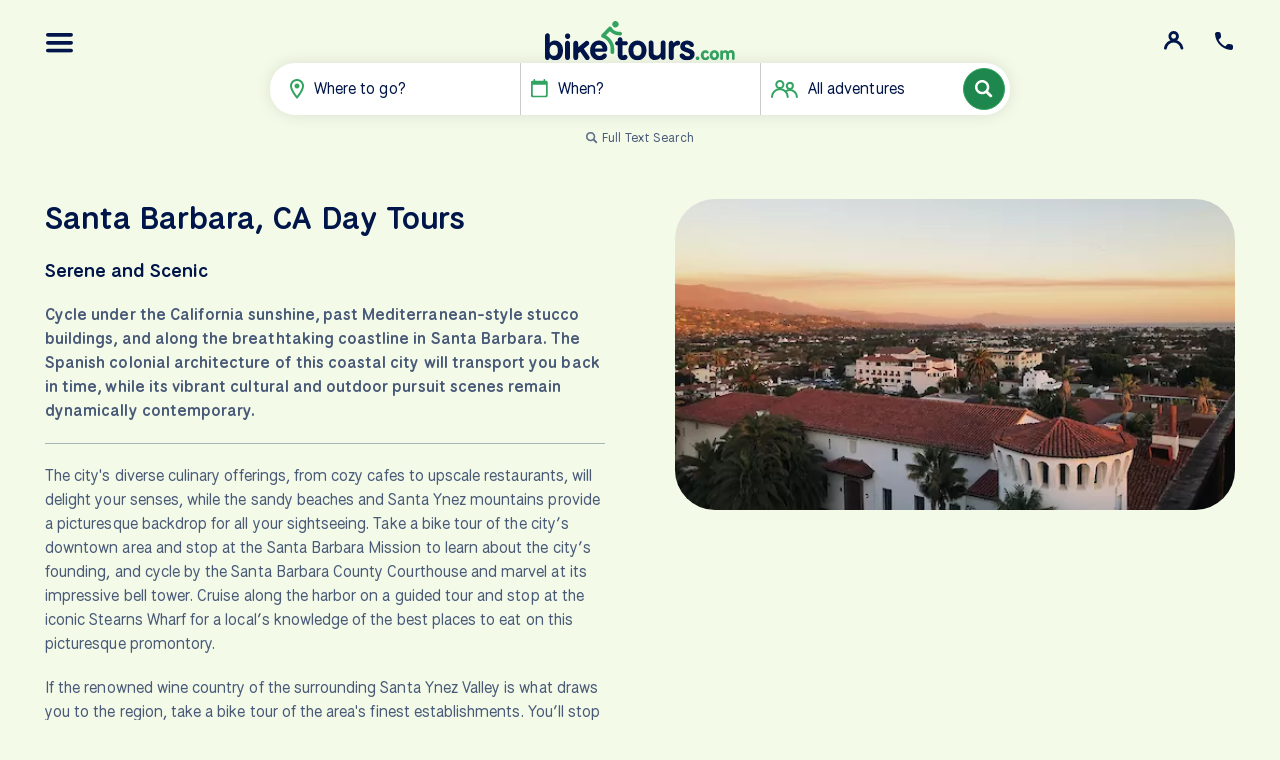

--- FILE ---
content_type: text/html; charset=UTF-8
request_url: https://www.biketours.com/santa-barbara/
body_size: 12105
content:
<!DOCTYPE html><html lang=en dir=ltr><head id=html-head><meta charset=UTF-8><meta name=viewport content="width=device-width, initial-scale=1"><meta name=theme-color content=#1E874D><title>Bike tours in Santa Barbara, CA</title><meta name=description content="Ride along the California coast on a guided bike tour of Santa Barbara, with MTB tour, road bike tour, and city bike tour options." id=meta-description><link rel=canonical href=https://www.biketours.com/santa-barbara/><script>var daytours="yes";var userloggedin="false";var btRootUrl='/';var btSearchBarWhereIndex=!1;var btDebug=!1</script></script><link rel=preconnect href=https://cdn.biketours.com><link rel=preconnect href=https://fonts.googleapis.com><link rel=preconnect href=https://fonts.gstatic.com crossorigin><link rel=preconnect href=https://ajax.googleapis.com/ crossorigin><script async src="https://www.googletagmanager.com/gtag/js?id=G-NCKRG38BBS"></script><script>window.dataLayer=window.dataLayer||[];function gtag(){window.dataLayer.push(arguments)}
gtag('js',new Date());gtag('config','G-NCKRG38BBS');(function(w,d,s,l,i){w[l]=w[l]||[];w[l].push({'gtm.start':new Date().getTime(),event:'gtm.js'});var f=d.getElementsByTagName(s)[0],j=d.createElement(s),dl=l!='dataLayer'?'&l='+l:'';j.async=!0;j.src='https://www.googletagmanager.com/gtm.js?id='+i+dl;f.parentNode.insertBefore(j,f)})(window,document,'script','dataLayer','GTM-NNKRHCF')</script><link rel=icon type=image/png href=https://cdn.biketours.com/tpl/styles/images/favicon_128x.png sizes=128x128><link rel=icon type=image/png href=https://cdn.biketours.com/tpl/styles/images/favicon_64px.png sizes=64x64><link rel=icon type=image/png href=https://cdn.biketours.com/tpl/styles/images/favicon_48x.png sizes=48x48><link rel=icon type=image/png href=https://cdn.biketours.com/tpl/styles/images/favicon_32x.png sizes=32x32><link rel=icon type=image/png href=https://cdn.biketours.com/tpl/styles/images/favicon_16x.png sizes=16x16><link href="https://fonts.googleapis.com/css2?family=National+Park:wght@400..600&display=swap" rel=stylesheet><meta property=og:locale content=en_US><meta property=og:type content=article><meta property=og:title content="Bike tours in Santa Barbara, CA"><meta property=og:description content="Ride along the California coast on a guided bike tour of Santa Barbara, with MTB tour, road bike tour, and city bike tour options."><meta property=og:url content=https://www.biketours.com/santa-barbara/><meta property=og:site_name content=BikeTours.com><meta property=og:image content=https://www.biketours.com/site/assets/files/3256/landscape_santa_barbara_california_usa_u-yifan-ma.jpg.webp><meta property=og:image:width content=1920><meta property=og:image:height content=1476><meta name=twitter:card content=summary_large_image><meta name=twitter:title content="Bike tours in Santa Barbara, CA"><meta name=twitter:description content="Ride along the California coast on a guided bike tour of Santa Barbara, with MTB tour, road bike tour, and city bike tour options."><meta name=twitter:image content=https://www.biketours.com/site/assets/files/3256/landscape_santa_barbara_california_usa_u-yifan-ma.jpg.webp><link href=https://cdn.biketours.com/assets/pwpc/pwpc-b0e1b7047cdcd9875a852782e3196e67e01e0e1e.css rel=stylesheet><script type=application/ld+json>[{"@context":"https://schema.org","@type":"Organization","name":"BikeTours","legalName":"BikeTours LLC","description":"BikeTours LLC does business as BikeTours.com","url":"https://www.biketours.com","alternateName":"BikeTours.com","sameAs":["https://www.facebook.com/biketoursdotcom","https://www.instagram.com/biketoursdotcom/","https://www.youtube.com/user/biketourstv","https://www.linkedin.com/company/biketours-com/"],"logo":"https://www.biketours.com/site/tpl/styles/images/biketours-logo-signature.png","email":"info@biketours.com","contactPoint":[{"@type":"ContactPoint","contactType":"reservations","telephone":"+18332160635","contactOption":"TollFree","email":"info@biketours.com","availableLanguage":["en"]},{"@type":"ContactPoint","contactType":"reservations","telephone":"+12156130874","email":"info@biketours.com","availableLanguage":["en"]}],"address":{"@type":"PostalAddress","streetAddress":"PO Box 30","addressLocality":"Dimock","addressRegion":"PA","postalCode":"18816","addressCountry":"US"},"employee":{"@context":"https://schema.org","@type":"Person","name":"Jan van den Hengel","jobTitle":"Chief Executive Officer","url":"https://www.biketours.com/info/how-we-help/our-team/jan/","image":{"@type":"ImageObject","url":"https://www.biketours.com/site/assets/files/2158/jan_ceo_biketours.300x300.png.png","width":300,"height":300},"sameAs":["https://www.linkedin.com/in/vandenhengel/"]}}]</script></head><body id=html-body class="template-daytour-location pwpc"><header id=header-main><div><a id=top-button-menu class=top-button href=#nav uk-toggle="target: #nav" uk-tooltip='Main Menu'> <img src=https://cdn.biketours.com/tpl/styles/svg/bars.svg alt=Navigation class=svg width=28 height=20> </a> <a id=top-button-contact class=top-button href=#contact uk-toggle="target: #contact" uk-tooltip='Contact Info'> <img src=https://cdn.biketours.com/tpl/styles/svg/phone.svg alt=Contact class=svg width=24 height=24> </a> <a id="top-button-portal" class="top-button tippy" href="https://portal.biketours.com" target="_blank" data-tippy-content="<h4 class=uk-margin-small><img src=https://cdn.biketours.com/tpl/styles/svg/bike.svg class='svg svg-icon mr' alt='' width='30'> Traveler Portal</h4><a href=https://portal.biketours.com target=_blank class='uk-button uk-button-small uk-button-primary uk-width-1-1'>Login</a>"> <img src=https://cdn.biketours.com/tpl/styles/svg/icon-user.svg alt="Client portal login" class=svg width=20 height=20> </a></div><a href=/ id=logo> <img src=https://cdn.biketours.com/tpl/styles/svg/logo.svg alt="Biketours logo" width=256 height=53> </a><form id=search-bar-form method=get role=search action=/search/results/><div id=search-bar><div><div id=search-bar-where class="search-bar-where search-bar-item" role=button><img src=https://cdn.biketours.com/tpl/styles/svg/map-marker.svg class=svg alt=Destination width=14 height=20> <span id=label-where-text class=label data-default="Where to go?">Where to go?</span> <input id=input-where-text class="uk-form-blank label" data-lg="Where to go?" data-sm=Where? type=text name=where_text value="" placeholder=Where? autocomplete=off title="Where to go?" aria-describedby=label-where-text hidden></div><div id=search-bar-when class="search-bar-when search-bar-item" role=button><img src=https://cdn.biketours.com/tpl/styles/svg/calendar.svg class=svg alt="Travel year and month" width=17 height=19> <span class=label data-default=When?>When?</span></div><div id=search-bar-days class="search-bar-days search-bar-item" role=button hidden><img src=https://cdn.biketours.com/tpl/styles/svg/calendar.svg class=svg alt="Week days" width=17 height=19> <span class=label data-default=When…>When…</span></div><div id=search-bar-type class="search-bar-type search-bar-item uk-visible@s" role=button><img src=https://cdn.biketours.com/tpl/styles/svg/users.svg class=svg alt="Tour type(s)" width=27 height=18> <span class='label uk-hidden@m' data-default=Type?>Type?</span> <span class='label uk-visible@m' data-default='All adventures'>All adventures</span></div><div id=search-bar-text hidden><input id=input-search-text name=search_q class=uk-form-blank type=text value="" placeholder="Keywords…" title="Search keywords" aria-label="Search keywords"></div></div><button id=search-bar-submit type=submit name=submit_search class="uk-button uk-button-primary"><img class=search-icon src=https://cdn.biketours.com/tpl/styles/svg/icon-search.svg alt="Submit keyword search" width=18 height=18> <span class=search-spinner uk-spinner="ratio: 0.7" hidden></span></button></div><div id=search-bar-text-stuff class=uk-margin-small style="visibility: hidden"><p class="uk-text-center uk-margin-small"><a href=# id=toggle-text-search class=uk-text-meta> <img src=https://cdn.biketours.com/tpl/styles/svg/magnify.svg alt="" width=12 height=12> <span id=text-search-label>
Full Text Search</span> <span id=default-search-label hidden>
Default Search</span> </a></p><div id=search-bar-text-dropdown class=uk-dropdown uk-dropdown="mode: click; flip: false; target: #search-bar-text; toggle: #search-bar-text;" hidden><ul class='search-destinations uk-nav uk-dropdown-nav'></ul></div></div><div id=search-bar-dropdowns style="visibility: hidden"><div id=search-bar-where-dropdown class="search-bar-dropdown uk-dropdown uk-width-medium" uk-dropdown="mode: click; flip: false; target: .search-bar-where; toggle: .search-bar-where;"><ul class=uk-tab uk-tab uk-switcher><li id=where-tab-multiday class="where-tab multiday uk-active"><a href=# class=multiday>Multi-Day Tours</a></li><li id=where-tab-singleday class="where-tab singleday"><a href=# class=singleday>Day Tours</a></li></ul><div class=uk-switcher><div><ul class='search-destinations multiday uk-nav uk-dropdown-nav'><li><a data-name=albania data-pid=1026 href=#>Albania</a></li><li><a data-name=austria data-pid=1027 href=#>Austria</a></li><li><a data-name=belgium data-pid=1028 href=#>Belgium</a></li><li><a data-name=bosnia-and-herzegovina data-pid=1029 href=#>Bosnia and Herzegovina</a></li><li><a data-name=bulgaria data-pid=1030 href=#>Bulgaria</a></li><li><a data-name=cambodia data-pid=6240 href=#>Cambodia</a></li><li><a data-name=croatia data-pid=1031 href=#>Croatia</a></li><li><a data-name=czech-republic data-pid=1032 href=#>Czech Republic</a></li><li><a data-name=denmark data-pid=1033 href=#>Denmark</a></li><li><a data-name=egypt data-pid=6846 href=#>Egypt</a></li><li><a data-name=england data-pid=1034 href=#>England</a></li><li><a data-name=estonia data-pid=1035 href=#>Estonia</a></li><li><a data-name=france data-pid=1036 href=#>France</a></li><li><a data-name=germany data-pid=1037 href=#>Germany</a></li><li><a data-name=greece data-pid=1038 href=#>Greece</a></li><li><a data-name=holland data-pid=1039 href=#>Holland</a></li><li><a data-name=hungary data-pid=1040 href=#>Hungary</a></li><li><a data-name=ireland data-pid=1041 href=#>Ireland</a></li><li><a data-name=italy data-pid=1042 href=#>Italy</a></li><li><a data-name=japan data-pid=4257 href=#>Japan</a></li><li><a data-name=latvia data-pid=1043 href=#>Latvia</a></li><li><a data-name=lithuania data-pid=1044 href=#>Lithuania</a></li><li><a data-name=luxembourg data-pid=4009 href=#>Luxembourg</a></li><li><a data-name=montenegro data-pid=1045 href=#>Montenegro</a></li><li><a data-name=norway data-pid=2105 href=#>Norway</a></li><li><a data-name=poland data-pid=1046 href=#>Poland</a></li><li><a data-name=portugal data-pid=1047 href=#>Portugal</a></li><li><a data-name=romania data-pid=1048 href=#>Romania</a></li><li><a data-name=scotland data-pid=1049 href=#>Scotland</a></li><li><a data-name=serbia data-pid=1050 href=#>Serbia</a></li><li><a data-name=slovakia data-pid=1051 href=#>Slovakia</a></li><li><a data-name=slovenia data-pid=1052 href=#>Slovenia</a></li><li><a data-name=south-africa data-pid=3991 href=#>South Africa</a></li><li><a data-name=spain data-pid=1053 href=#>Spain</a></li><li><a data-name=sweden data-pid=1054 href=#>Sweden</a></li><li><a data-name=switzerland data-pid=1055 href=#>Switzerland</a></li><li><a data-name=turkey data-pid=4020 href=#>Turkey</a></li><li><a data-name=united-states data-pid=2421 href=#>United States</a></li><li><a data-name=vietnam data-pid=6241 href=#>Vietnam</a></li><li><a data-name=wales data-pid=6473 href=#>Wales</a></li></ul></div><div><ul class='search-destinations singleday uk-nav uk-dropdown-nav'><li><a data-name=albania data-pid=3409 href=#>Albania</a></li><li><a data-name=argentina data-pid=3359 href=#>Argentina</a></li><li><a data-name=australia data-pid=3155 href=#>Australia</a></li><li><a data-name=austria data-pid=2784 href=#>Austria</a></li><li><a data-name=barbados data-pid=3268 href=#>Barbados</a></li><li><a data-name=belgium data-pid=2769 href=#>Belgium</a></li><li><a data-name=bosnia-and-herzegovina data-pid=2362 href=#>Bosnia and Herzegovina</a></li><li><a data-name=brazil data-pid=3366 href=#>Brazil</a></li><li><a data-name=cambodia data-pid=3386 href=#>Cambodia</a></li><li><a data-name=croatia data-pid=2322 href=#>Croatia</a></li><li><a data-name=czech-republic data-pid=2932 href=#>Czech Republic</a></li><li><a data-name=denmark data-pid=2921 href=#>Denmark</a></li><li><a data-name=england data-pid=2271 href=#>England</a></li><li><a data-name=estonia data-pid=2843 href=#>Estonia</a></li><li><a data-name=france data-pid=2897 href=#>France</a></li><li><a data-name=germany data-pid=2272 href=#>Germany</a></li><li><a data-name=greece data-pid=2361 href=#>Greece</a></li><li><a data-name=holland data-pid=2702 href=#>Holland</a></li><li><a data-name=hungary data-pid=2299 href=#>Hungary</a></li><li><a data-name=iceland data-pid=3623 href=#>Iceland</a></li><li><a data-name=ireland data-pid=2355 href=#>Ireland</a></li><li><a data-name=italy data-pid=2321 href=#>Italy</a></li><li><a data-name=jamaica data-pid=3265 href=#>Jamaica</a></li><li><a data-name=latvia data-pid=2807 href=#>Latvia</a></li><li><a data-name=lithuania data-pid=2357 href=#>Lithuania</a></li><li><a data-name=malta data-pid=2707 href=#>Malta</a></li><li><a data-name=mexico data-pid=3611 href=#>Mexico</a></li><li><a data-name=montenegro data-pid=3440 href=#>Montenegro</a></li><li><a data-name=morocco data-pid=3125 href=#>Morocco</a></li><li><a data-name=new-zealand data-pid=3180 href=#>New Zealand</a></li><li><a data-name=norway data-pid=3114 href=#>Norway</a></li><li><a data-name=poland data-pid=2359 href=#>Poland</a></li><li><a data-name=portugal data-pid=2358 href=#>Portugal</a></li><li><a data-name=romania data-pid=2797 href=#>Romania</a></li><li><a data-name=scotland data-pid=2528 href=#>Scotland</a></li><li><a data-name=singapore data-pid=3227 href=#>Singapore</a></li><li><a data-name=slovenia data-pid=2907 href=#>Slovenia</a></li><li><a data-name=spain data-pid=2360 href=#>Spain</a></li><li><a data-name=sweden data-pid=2530 href=#>Sweden</a></li><li><a data-name=tanzania data-pid=3110 href=#>Tanzania</a></li><li><a data-name=thailand data-pid=3371 href=#>Thailand</a></li><li><a data-name=turkey data-pid=2972 href=#>Turkey</a></li><li><a data-name=united-states data-pid=2273 href=#>United States</a></li><li><a data-name=vietnam data-pid=3140 href=#>Vietnam</a></li></ul></div></div></div><input type=hidden class=input-where name=where value="">
<input type=hidden class=input-search_type name=search_type value=multiday><div id=search-bar-when-dropdown class="uk-dropdown uk-width-medium" uk-dropdown="mode: click; flip: false; target: .search-bar-when; toggle: .search-bar-when;"><ul class="uk-tab uk-flex-center year-select" data-first=2026 uk-tab><li class=uk-active><a class=y2026 href=#>2026</a></li><li><a class=y2027 href=#>2027</a></li><li><a class=y2028 href=#>2028</a></li></ul><div class='month-select uk-grid uk-grid-collapse uk-child-width-1-3' data-first=1 uk-grid><div><a class=m1 data-month=1>Jan</a></div><div><a class=m2 data-month=2>Feb</a></div><div><a class=m3 data-month=3>Mar</a></div><div><a class=m4 data-month=4>Apr</a></div><div><a class=m5 data-month=5>May</a></div><div><a class=m6 data-month=6>Jun</a></div><div><a class=m7 data-month=7>Jul</a></div><div><a class=m8 data-month=8>Aug</a></div><div><a class=m9 data-month=9>Sep</a></div><div><a class=m10 data-month=10>Oct</a></div><div><a class=m11 data-month=11>Nov</a></div><div><a class=m12 data-month=12>Dec</a></div></div></div><input name=year class=input-year type=hidden value=''>
<input name=month class=input-month type=hidden value=''>
<input name=day class=input-day type=hidden value=''><div id=search-bar-days-dropdown class="uk-dropdown uk-width-medium" uk-dropdown="mode: click; flip: false; target: .search-bar-days; toggle: .search-bar-days;"><div class='day-select uk-grid uk-grid-collapse uk-child-width-1-3' uk-grid><div><a class=d0 data-day=mon>Mon</a></div><div><a class=d1 data-day=tue>Tue</a></div><div><a class=d2 data-day=wed>Wed</a></div><div><a class=d3 data-day=thu>Thu</a></div><div><a class=d4 data-day=fri>Fri</a></div><div><a class=d5 data-day=sat>Sat</a></div><div><a class=d6 data-day=sun>Sun</a></div></div></div><input name=days class=input-days type=hidden value=''><div id=search-bar-type-dropdown class="uk-dropdown uk-width-medium" uk-dropdown="mode: click; flip: false; target: .search-bar-type; toggle: .search-bar-type;"><p><input type=checkbox id=type-bike-hotel class=uk-checkbox name=types[] value=bike-hotel> <label for=type-bike-hotel> <span class=headline>Bike &amp; Hotel Tours</span><br><span class=uk-text-meta>Cycle from one destination to the next, staying in one or more hotels.</span> </label></p><p><input type=checkbox id=type-bike-boat class=uk-checkbox name=types[] value=bike-boat> <label for=type-bike-boat> <span class=headline>Bike &amp; Boat Tours</span><br><span class=uk-text-meta>Cycle by day, relax aboard a floating hotel by night.</span> </label></p><p><input type=checkbox id=type-self-guided class=uk-checkbox name=types[] value=self-guided> <label for=type-self-guided> <span class=headline>Self-Guided Tours</span><br><span class=uk-text-meta>Well-planned routes with GPS, hotels &amp; flexibility.</span> </label></p></div></div></form></header><main id=content><div class="uk-container uk-margin-auto uk-margin-bottom"><div class=uk-grid-large uk-grid><div class="uk-width-1-2@m sticky-container"><div uk-sticky="end: !.sticky-container; offset: 40"><img loading=lazy src=https://cdn.biketours.com/assets/files/3256/landscape_santa_barbara_california_usa_u-yifan-ma.345x213.jpg.webp srcset="https://cdn.biketours.com/assets/files/3256/landscape_santa_barbara_california_usa_u-yifan-ma.345x213.jpg.webp 345w, https://cdn.biketours.com/assets/files/3256/landscape_santa_barbara_california_usa_u-yifan-ma.520x289.jpg.webp 520w, https://cdn.biketours.com/assets/files/3256/landscape_santa_barbara_california_usa_u-yifan-ma.840x467.jpg.webp 840w, https://cdn.biketours.com/assets/files/3256/landscape_santa_barbara_california_usa_u-yifan-ma.1080x600.jpg.webp 1080w" sizes="(min-width: 960px) 30vw, (min-width: 1100px) 353px, (min-width: 1400px) 420px, 50vw" alt="Santa Barbara&#039;s landscape, California, USA. Yifan Ma@Unsplash" class="img-rounded uk-margin-small uk-display-block" width=100%></div></div><div class="uk-width-1-2@m uk-flex-first@m"><h1>Santa Barbara, CA Day Tours</h1><h3 class=uk-margin-remove-top>Serene and Scenic</h3><p><strong>Cycle under the California sunshine, past Mediterranean-style stucco buildings, and along the breathtaking coastline in Santa Barbara. The Spanish colonial architecture of this coastal city will transport you back in time, while its vibrant cultural and outdoor pursuit scenes remain dynamically contemporary.</strong></p><hr><p>The city's diverse culinary offerings, from cozy cafes to upscale restaurants, will delight your senses, while the sandy beaches and Santa Ynez mountains provide a picturesque backdrop for all your sightseeing. Take a bike tour of the city’s downtown area and stop at the Santa Barbara Mission to learn about the city’s founding, and cycle by the Santa Barbara County Courthouse and marvel at its impressive bell tower. Cruise along the harbor on a guided tour and stop at the iconic Stearns Wharf for a local’s knowledge of the best places to eat on this picturesque promontory.</p><p>If the renowned wine country of the surrounding Santa Ynez Valley is what draws you to the region, take a bike tour of the area's finest establishments. You’ll stop at local breweries and wineries to learn about the city’s booming brewery scene and the processes these producers undertake to work in harmony with the region’s natural resources.</p><p>If you’re looking for an exhilarating experience of the enchanting landscapes surrounding Santa Barbara, take a MTB tour on the coastal bluffs or a road bike tour along the coastline. These private tours go at your pace and include bike rental, providing a fun, family-friendly way to engage with the more scenic side of Santa Barabara.</p><p><a class='uk-button uk-button-primary' href=#bike-tours>Explore Santa Barbara, CA Tours</a></p></div><div id=bike-tours class=uk-width-1-1><div class="tour-list tour-list-large" uk-slider="finite: true;"><div class="cards-header uk-container uk-margin-auto uk-margin-bottom"><div class="uk-flex uk-flex-between uk-flex-middle uk-width-1-1"><div><h2 class=uk-h2> <span><img src=https://cdn.biketours.com/tpl/styles/svg/bike.svg alt="" width='39' height='26'></span> <span class=title>Day Tours in Santa Barbara, CA, United States</span> <span><img src=https://cdn.biketours.com/tpl/styles/svg/chevron-right.svg alt="" class="svg chevron-right" width=30 height=18></span></h2></div></div></div><div class="tour-list-items uk-container uk-margin-auto"><div class="uk-child-width-1-2@m uk-grid-small" uk-grid uk-height-match="target: .uk-card-body;"><div class="tour-list-item card-outer"><div class="uk-card uk-card-default uk-overflow-hidden"><div class="uk-card-media-top uk-position-relative uk-visible-toggle uk-light"><div uk-slideshow="draggable: false"><div class=uk-slideshow-items><div><a href=/santa-barbara/santa-barbara-city-private-bike-tour/ tabindex=-1><img src=https://cdn.biketours.com/assets/files/3258/city_tour_santa_barbara_california_u-rosalindchang.345x213.jpg.webp srcset="https://cdn.biketours.com/assets/files/3258/city_tour_santa_barbara_california_u-rosalindchang.345x213.jpg.webp 345w, https://cdn.biketours.com/assets/files/3258/city_tour_santa_barbara_california_u-rosalindchang.520x289.jpg.webp 520w, https://cdn.biketours.com/assets/files/3258/city_tour_santa_barbara_california_u-rosalindchang.840x467.jpg.webp 840w, https://cdn.biketours.com/assets/files/3258/city_tour_santa_barbara_california_u-rosalindchang.1080x600.jpg.webp 1080w" sizes="(min-width: 960px) 30vw, (min-width: 1100px) 353px, (min-width: 1400px) 420px, 50vw" alt="CIty tour, Santa Barbara, California. Rosalind Chang@Unsplash" uk-cover></a></div><div><a href=/santa-barbara/santa-barbara-city-private-bike-tour/ tabindex=-1><img src=https://cdn.biketours.com/assets/files/3258/street_scene_santa_barbara_california_usa_u-benoit-debaix.130x71.jpg.webp?blurred loading=lazy data-src=https://cdn.biketours.com/assets/files/3258/street_scene_santa_barbara_california_usa_u-benoit-debaix.345x213.jpg.webp data-srcset="https://cdn.biketours.com/assets/files/3258/street_scene_santa_barbara_california_usa_u-benoit-debaix.345x213.jpg.webp 345w, https://cdn.biketours.com/assets/files/3258/street_scene_santa_barbara_california_usa_u-benoit-debaix.520x289.jpg.webp 520w, https://cdn.biketours.com/assets/files/3258/street_scene_santa_barbara_california_usa_u-benoit-debaix.840x467.jpg.webp 840w, https://cdn.biketours.com/assets/files/3258/street_scene_santa_barbara_california_usa_u-benoit-debaix.1080x600.jpg.webp 1080w" sizes="(min-width: 960px) 30vw, (min-width: 1100px) 353px, (min-width: 1400px) 420px, 50vw" alt="Street scene, Santa Barbara, California. Benoit Debaix@Unsplash" uk-cover class=z></a></div><div><a href=/santa-barbara/santa-barbara-city-private-bike-tour/ tabindex=-1><img src=https://cdn.biketours.com/assets/files/3258/pier_santa_barbara_california_usa_u-zoi-palla.130x71.jpg.webp?blurred loading=lazy data-src=https://cdn.biketours.com/assets/files/3258/pier_santa_barbara_california_usa_u-zoi-palla.345x213.jpg.webp data-srcset="https://cdn.biketours.com/assets/files/3258/pier_santa_barbara_california_usa_u-zoi-palla.345x213.jpg.webp 345w, https://cdn.biketours.com/assets/files/3258/pier_santa_barbara_california_usa_u-zoi-palla.520x289.jpg.webp 520w, https://cdn.biketours.com/assets/files/3258/pier_santa_barbara_california_usa_u-zoi-palla.840x467.jpg.webp 840w, https://cdn.biketours.com/assets/files/3258/pier_santa_barbara_california_usa_u-zoi-palla.1080x600.jpg.webp 1080w" sizes="(min-width: 960px) 30vw, (min-width: 1100px) 353px, (min-width: 1400px) 420px, 50vw" alt="Pier, Santa Barbara, California. Zoi Palla@Unsplash" uk-cover class=z></a></div></div><a class="bt-slidenav uk-position-center-left uk-position-small" href uk-slidenav-previous uk-slideshow-item=previous></a> <a class="bt-slidenav uk-position-center-right uk-position-small" href uk-slidenav-next uk-slideshow-item=next></a><div class="uk-position-bottom-center uk-position-small"><ul class=uk-dotnav role=tablist><li role=presentation uk-slideshow-item=0><a role=tab href=#></a></li><li role=presentation uk-slideshow-item=1><a role=tab href=#></a></li><li role=presentation uk-slideshow-item=2><a role=tab href=#></a></li></ul></div></div><div class=card-badges><div data-key=rider-level-1 class="uk-badge tippy-badge" tabindex=-1>Leisure </div><div class=uk-badge tabindex=-1 uk-tooltip="User rating"><img src=https://cdn.biketours.com/tpl/styles/svg/star.svg class=svg alt="star icon" width=16 height=15> <span>5</span></div></div></div><div class="uk-card-body uk-flex uk-flex-column uk-flex-between linkable"><a href=/santa-barbara/santa-barbara-city-private-bike-tour/><h2 class="uk-card-title uk-h3">Santa Barbara City Private Bike Tour</h2><span></span></a><div class=uk-grid-small uk-grid><div class="uk-flex uk-flex-row uk-flex-middle uk-grid-small" uk-grid><div class="uk-flex uk-flex-row uk-flex-middle uk-text-primary"><img src=https://cdn.biketours.com/tpl/styles/svg/sun.svg class="svg sun mr" alt="Daytime icon"> <strong>2 hours from $75</strong></div><div class="uk-flex uk-flex-row uk-flex-middle"><img src=https://cdn.biketours.com/tpl/styles/svg/map-marker.svg class="svg mr" width=12 alt="Map icon" uk-svg>
Santa Barbara, CA, United States </div></div><div>Cruise along the California coast on the Santa Barbara City Bike Tour! You'll ride along a fully customizable route that is suited to your pace and interests, so whether you're intrigued by Santa Barbara's… </div></div></div></div></div><div class="tour-list-item card-outer"><div class="uk-card uk-card-default uk-overflow-hidden"><div class="uk-card-media-top uk-position-relative uk-visible-toggle uk-light"><div uk-slideshow="draggable: false"><div class=uk-slideshow-items><div><a href=/santa-barbara/santa-barbara-coastal-roads-bike-tour/ tabindex=-1><img src=https://cdn.biketours.com/assets/files/3257/coastline_santa_barbara_california_usa_u-jake-grella.345x213.jpg.webp srcset="https://cdn.biketours.com/assets/files/3257/coastline_santa_barbara_california_usa_u-jake-grella.345x213.jpg.webp 345w, https://cdn.biketours.com/assets/files/3257/coastline_santa_barbara_california_usa_u-jake-grella.520x289.jpg.webp 520w, https://cdn.biketours.com/assets/files/3257/coastline_santa_barbara_california_usa_u-jake-grella.840x467.jpg.webp 840w, https://cdn.biketours.com/assets/files/3257/coastline_santa_barbara_california_usa_u-jake-grella.1080x600.jpg.webp 1080w" sizes="(min-width: 960px) 30vw, (min-width: 1100px) 353px, (min-width: 1400px) 420px, 50vw" alt="Coastline, Santa Barbara, California. Jake Grella@Unsplash" uk-cover></a></div><div><a href=/santa-barbara/santa-barbara-coastal-roads-bike-tour/ tabindex=-1><img src=https://cdn.biketours.com/assets/files/3257/harbor_santa_barbara_california_usa_u-oc-gonzalez.130x71.jpg.webp?blurred loading=lazy data-src=https://cdn.biketours.com/assets/files/3257/harbor_santa_barbara_california_usa_u-oc-gonzalez.345x213.jpg.webp data-srcset="https://cdn.biketours.com/assets/files/3257/harbor_santa_barbara_california_usa_u-oc-gonzalez.345x213.jpg.webp 345w, https://cdn.biketours.com/assets/files/3257/harbor_santa_barbara_california_usa_u-oc-gonzalez.520x289.jpg.webp 520w, https://cdn.biketours.com/assets/files/3257/harbor_santa_barbara_california_usa_u-oc-gonzalez.840x467.jpg.webp 840w, https://cdn.biketours.com/assets/files/3257/harbor_santa_barbara_california_usa_u-oc-gonzalez.1080x600.jpg.webp 1080w" sizes="(min-width: 960px) 30vw, (min-width: 1100px) 353px, (min-width: 1400px) 420px, 50vw" alt="Harbor, Santa Barbara, California. Oc Gonzales@Unsplash" uk-cover class=z></a></div><div><a href=/santa-barbara/santa-barbara-coastal-roads-bike-tour/ tabindex=-1><img src=https://cdn.biketours.com/assets/files/3257/beach_santa_barbara_california_usa_u-tran-nguyen.130x71.jpg.webp?blurred loading=lazy data-src=https://cdn.biketours.com/assets/files/3257/beach_santa_barbara_california_usa_u-tran-nguyen.345x213.jpg.webp data-srcset="https://cdn.biketours.com/assets/files/3257/beach_santa_barbara_california_usa_u-tran-nguyen.345x213.jpg.webp 345w, https://cdn.biketours.com/assets/files/3257/beach_santa_barbara_california_usa_u-tran-nguyen.520x289.jpg.webp 520w, https://cdn.biketours.com/assets/files/3257/beach_santa_barbara_california_usa_u-tran-nguyen.840x467.jpg.webp 840w, https://cdn.biketours.com/assets/files/3257/beach_santa_barbara_california_usa_u-tran-nguyen.1080x600.jpg.webp 1080w" sizes="(min-width: 960px) 30vw, (min-width: 1100px) 353px, (min-width: 1400px) 420px, 50vw" alt="Beach, Santa Barbara, California. Tran Nguyen@Unsplash" uk-cover class=z></a></div></div><a class="bt-slidenav uk-position-center-left uk-position-small" href uk-slidenav-previous uk-slideshow-item=previous></a> <a class="bt-slidenav uk-position-center-right uk-position-small" href uk-slidenav-next uk-slideshow-item=next></a><div class="uk-position-bottom-center uk-position-small"><ul class=uk-dotnav role=tablist><li role=presentation uk-slideshow-item=0><a role=tab href=#></a></li><li role=presentation uk-slideshow-item=1><a role=tab href=#></a></li><li role=presentation uk-slideshow-item=2><a role=tab href=#></a></li></ul></div></div><div class=card-badges><div data-key=rider-level-3 class="uk-badge tippy-badge" tabindex=-1>Active </div></div></div><div class="uk-card-body uk-flex uk-flex-column uk-flex-between linkable"><a href=/santa-barbara/santa-barbara-coastal-roads-bike-tour/><h2 class="uk-card-title uk-h3">Santa Barbara Coastal Roads Bike Tour</h2><span></span></a><div class=uk-grid-small uk-grid><div class="uk-flex uk-flex-row uk-flex-middle uk-grid-small" uk-grid><div class="uk-flex uk-flex-row uk-flex-middle uk-text-primary"><img src=https://cdn.biketours.com/tpl/styles/svg/sun.svg class="svg sun mr" alt="Daytime icon"> <strong>3 hours from $165</strong></div><div class="uk-flex uk-flex-row uk-flex-middle"><img src=https://cdn.biketours.com/tpl/styles/svg/map-marker.svg class="svg mr" width=12 alt="Map icon" uk-svg>
Santa Barbara, CA, United States </div></div><div>Cruise the coastal roads around Santa Barbara and venture out towards Montecito, Summerland, and Carpinteria for a veritable feast of views and adventure on this road bike tour. This guided tour includes bike… </div></div></div></div></div><div class="tour-list-item card-outer"><div class="uk-card uk-card-default uk-overflow-hidden"><div class="uk-card-media-top uk-position-relative uk-visible-toggle uk-light"><div uk-slideshow="draggable: false"><div class=uk-slideshow-items><div><a href=/santa-barbara/santa-barbara-private-mtb-tour/ tabindex=-1><img src=https://cdn.biketours.com/assets/files/3259/santa_barbara_bluffs_santa_barbara_california_usa_u-ryan-gan.345x213.jpg.webp srcset="https://cdn.biketours.com/assets/files/3259/santa_barbara_bluffs_santa_barbara_california_usa_u-ryan-gan.345x213.jpg.webp 345w, https://cdn.biketours.com/assets/files/3259/santa_barbara_bluffs_santa_barbara_california_usa_u-ryan-gan.520x289.jpg.webp 520w, https://cdn.biketours.com/assets/files/3259/santa_barbara_bluffs_santa_barbara_california_usa_u-ryan-gan.840x467.jpg.webp 840w, https://cdn.biketours.com/assets/files/3259/santa_barbara_bluffs_santa_barbara_california_usa_u-ryan-gan.1080x600.jpg.webp 1080w" sizes="(min-width: 960px) 30vw, (min-width: 1100px) 353px, (min-width: 1400px) 420px, 50vw" alt="Bluffs, Santa Barbara, California. Ryan Gan@Unsplash" uk-cover></a></div><div><a href=/santa-barbara/santa-barbara-private-mtb-tour/ tabindex=-1><img src=https://cdn.biketours.com/assets/files/3259/santa_ynez_mountains_santa_barbara_california_usa_u-cyndi-struven.130x71.jpg.webp?blurred loading=lazy data-src=https://cdn.biketours.com/assets/files/3259/santa_ynez_mountains_santa_barbara_california_usa_u-cyndi-struven.345x213.jpg.webp data-srcset="https://cdn.biketours.com/assets/files/3259/santa_ynez_mountains_santa_barbara_california_usa_u-cyndi-struven.345x213.jpg.webp 345w, https://cdn.biketours.com/assets/files/3259/santa_ynez_mountains_santa_barbara_california_usa_u-cyndi-struven.520x289.jpg.webp 520w, https://cdn.biketours.com/assets/files/3259/santa_ynez_mountains_santa_barbara_california_usa_u-cyndi-struven.840x467.jpg.webp 840w, https://cdn.biketours.com/assets/files/3259/santa_ynez_mountains_santa_barbara_california_usa_u-cyndi-struven.1080x600.jpg.webp 1080w" sizes="(min-width: 960px) 30vw, (min-width: 1100px) 353px, (min-width: 1400px) 420px, 50vw" alt="Santa Ynez Mountains, Santa Barbara, California. Cyndi Struven@Unsplash" uk-cover class=z></a></div><div><a href=/santa-barbara/santa-barbara-private-mtb-tour/ tabindex=-1><img src=https://cdn.biketours.com/assets/files/3259/aerial_view_santa_barbara_california_usa_u-clayton-cardinalli.130x71.jpg.webp?blurred loading=lazy data-src=https://cdn.biketours.com/assets/files/3259/aerial_view_santa_barbara_california_usa_u-clayton-cardinalli.345x213.jpg.webp data-srcset="https://cdn.biketours.com/assets/files/3259/aerial_view_santa_barbara_california_usa_u-clayton-cardinalli.345x213.jpg.webp 345w, https://cdn.biketours.com/assets/files/3259/aerial_view_santa_barbara_california_usa_u-clayton-cardinalli.520x289.jpg.webp 520w, https://cdn.biketours.com/assets/files/3259/aerial_view_santa_barbara_california_usa_u-clayton-cardinalli.840x467.jpg.webp 840w, https://cdn.biketours.com/assets/files/3259/aerial_view_santa_barbara_california_usa_u-clayton-cardinalli.1080x600.jpg.webp 1080w" sizes="(min-width: 960px) 30vw, (min-width: 1100px) 353px, (min-width: 1400px) 420px, 50vw" alt="Aerial view, Santa Barbara, California. Clayton Cardinalli" uk-cover class=z></a></div></div><a class="bt-slidenav uk-position-center-left uk-position-small" href uk-slidenav-previous uk-slideshow-item=previous></a> <a class="bt-slidenav uk-position-center-right uk-position-small" href uk-slidenav-next uk-slideshow-item=next></a><div class="uk-position-bottom-center uk-position-small"><ul class=uk-dotnav role=tablist><li role=presentation uk-slideshow-item=0><a role=tab href=#></a></li><li role=presentation uk-slideshow-item=1><a role=tab href=#></a></li><li role=presentation uk-slideshow-item=2><a role=tab href=#></a></li></ul></div></div><div class=card-badges><div data-key=rider-level-2 class="uk-badge tippy-badge" tabindex=-1>Recreational </div></div></div><div class="uk-card-body uk-flex uk-flex-column uk-flex-between linkable"><a href=/santa-barbara/santa-barbara-private-mtb-tour/><h2 class="uk-card-title uk-h3">Santa Barbara Private MTB Tour</h2><span></span></a><div class=uk-grid-small uk-grid><div class="uk-flex uk-flex-row uk-flex-middle uk-grid-small" uk-grid><div class="uk-flex uk-flex-row uk-flex-middle uk-text-primary"><img src=https://cdn.biketours.com/tpl/styles/svg/sun.svg class="svg sun mr" alt="Daytime icon"> <strong>2 hours from $125</strong></div><div class="uk-flex uk-flex-row uk-flex-middle"><img src=https://cdn.biketours.com/tpl/styles/svg/map-marker.svg class="svg mr" width=12 alt="Map icon" uk-svg>
Santa Barbara, CA, United States </div></div><div>Take a private MTB tour along Santa Barbara's breathtaking coastal bluffs! Follow your guide as they lead you along meandering dirt paths that provide unparalleled views over the Pacific Ocean and towards the… </div></div></div></div></div><div class="tour-list-item card-outer"><div class="uk-card uk-card-default uk-overflow-hidden"><div class="uk-card-media-top uk-position-relative uk-visible-toggle uk-light"><div uk-slideshow="draggable: false"><div class=uk-slideshow-items><div><a href=/santa-barbara/santa-barbara-wine-beer-bike-tour/ tabindex=-1><img src=https://cdn.biketours.com/assets/files/3260/beer_tasting_u-meritt-thomas.345x213.jpg.webp srcset="https://cdn.biketours.com/assets/files/3260/beer_tasting_u-meritt-thomas.345x213.jpg.webp 345w, https://cdn.biketours.com/assets/files/3260/beer_tasting_u-meritt-thomas.520x289.jpg.webp 520w, https://cdn.biketours.com/assets/files/3260/beer_tasting_u-meritt-thomas.840x467.jpg.webp 840w, https://cdn.biketours.com/assets/files/3260/beer_tasting_u-meritt-thomas.1080x600.jpg.webp 1080w" sizes="(min-width: 960px) 30vw, (min-width: 1100px) 353px, (min-width: 1400px) 420px, 50vw" alt="Beer tasting. Meritt Thomas@Unsplash" uk-cover></a></div><div><a href=/santa-barbara/santa-barbara-wine-beer-bike-tour/ tabindex=-1><img src=https://cdn.biketours.com/assets/files/3260/wine_tasting_u-ca-creative.130x71.jpg.webp?blurred loading=lazy data-src=https://cdn.biketours.com/assets/files/3260/wine_tasting_u-ca-creative.345x213.jpg.webp data-srcset="https://cdn.biketours.com/assets/files/3260/wine_tasting_u-ca-creative.345x213.jpg.webp 345w, https://cdn.biketours.com/assets/files/3260/wine_tasting_u-ca-creative.520x289.jpg.webp 520w, https://cdn.biketours.com/assets/files/3260/wine_tasting_u-ca-creative.840x467.jpg.webp 840w, https://cdn.biketours.com/assets/files/3260/wine_tasting_u-ca-creative.1080x600.jpg.webp 1080w" sizes="(min-width: 960px) 30vw, (min-width: 1100px) 353px, (min-width: 1400px) 420px, 50vw" alt="Wine tasting. Ca Creative@Unsplash" uk-cover class=z></a></div><div><a href=/santa-barbara/santa-barbara-wine-beer-bike-tour/ tabindex=-1><img src=https://cdn.biketours.com/assets/files/3260/santa_barbara_mission_santa_barbara_california_usa_u-devin-rice.130x71.jpg.webp?blurred loading=lazy data-src=https://cdn.biketours.com/assets/files/3260/santa_barbara_mission_santa_barbara_california_usa_u-devin-rice.345x213.jpg.webp data-srcset="https://cdn.biketours.com/assets/files/3260/santa_barbara_mission_santa_barbara_california_usa_u-devin-rice.345x213.jpg.webp 345w, https://cdn.biketours.com/assets/files/3260/santa_barbara_mission_santa_barbara_california_usa_u-devin-rice.520x289.jpg.webp 520w, https://cdn.biketours.com/assets/files/3260/santa_barbara_mission_santa_barbara_california_usa_u-devin-rice.840x467.jpg.webp 840w, https://cdn.biketours.com/assets/files/3260/santa_barbara_mission_santa_barbara_california_usa_u-devin-rice.1080x600.jpg.webp 1080w" sizes="(min-width: 960px) 30vw, (min-width: 1100px) 353px, (min-width: 1400px) 420px, 50vw" alt="Old Mission, Santa Barbara, California. Devin Rice@Unsplash" uk-cover class=z></a></div></div><a class="bt-slidenav uk-position-center-left uk-position-small" href uk-slidenav-previous uk-slideshow-item=previous></a> <a class="bt-slidenav uk-position-center-right uk-position-small" href uk-slidenav-next uk-slideshow-item=next></a><div class="uk-position-bottom-center uk-position-small"><ul class=uk-dotnav role=tablist><li role=presentation uk-slideshow-item=0><a role=tab href=#></a></li><li role=presentation uk-slideshow-item=1><a role=tab href=#></a></li><li role=presentation uk-slideshow-item=2><a role=tab href=#></a></li></ul></div></div><div class=card-badges><div data-key=rider-level-1 class="uk-badge tippy-badge" tabindex=-1>Leisure </div><div class=uk-badge tabindex=-1 uk-tooltip="User rating"><img src=https://cdn.biketours.com/tpl/styles/svg/star.svg class=svg alt="star icon" width=16 height=15> <span>5</span></div></div></div><div class="uk-card-body uk-flex uk-flex-column uk-flex-between linkable"><a href=/santa-barbara/santa-barbara-wine-beer-bike-tour/><h2 class="uk-card-title uk-h3">Santa Barbara Wine &amp; Beer Bike Tour</h2><span></span></a><div class=uk-grid-small uk-grid><div class="uk-flex uk-flex-row uk-flex-middle uk-grid-small" uk-grid><div class="uk-flex uk-flex-row uk-flex-middle uk-text-primary"><img src=https://cdn.biketours.com/tpl/styles/svg/sun.svg class="svg sun mr" alt="Daytime icon"> <strong>3 hours from $105</strong></div><div class="uk-flex uk-flex-row uk-flex-middle"><img src=https://cdn.biketours.com/tpl/styles/svg/map-marker.svg class="svg mr" width=12 alt="Map icon" uk-svg>
Santa Barbara, CA, United States </div></div><div>Combine a guided bike tour with an exploration of the best breweries and wineries in Santa Barbara. This day tour will allow you to soak up the atmosphere and do some sightseeing of the downtown area as you… </div></div></div></div></div></div></div></div><div class=uk-margin-large><div class=destinations-list uk-slider="sets: true; finite: true;"><div class="cards-header uk-container uk-margin-auto uk-margin-bottom"><div class="uk-flex uk-flex-between uk-flex-middle uk-width-1-1"><div><h2 class=uk-h2> <span><img src=https://cdn.biketours.com/tpl/styles/svg/map-marker.svg alt="" width='20'></span> <span class=title>Related Tour Locations</span> <span><img src=https://cdn.biketours.com/tpl/styles/svg/chevron-right.svg alt="" class="svg chevron-right" width=30 height=18></span></h2></div></div></div><div class="destinations-list-items uk-container uk-margin-auto"><div class="uk-child-width-1-2@s uk-child-width-1-3@m uk-child-width-1-4@l uk-grid-small" uk-grid uk-height-match="target: .uk-card-body;"><div class="destinations-list-item card-outer linkable"><div class="uk-card uk-card-default uk-overflow-hidden"><div class="uk-card-media-top uk-position-relative uk-visible-toggle uk-light"><div style="aspect-ratio: 16 / 9; width: 100%;"><img loading=lazy src=https://cdn.biketours.com/assets/files/2273/monument_valley_united_states_of_america_u-andrewcoelho.345x213.jpg.webp srcset="https://cdn.biketours.com/assets/files/2273/monument_valley_united_states_of_america_u-andrewcoelho.345x213.jpg.webp 345w, https://cdn.biketours.com/assets/files/2273/monument_valley_united_states_of_america_u-andrewcoelho.520x289.jpg.webp 520w, https://cdn.biketours.com/assets/files/2273/monument_valley_united_states_of_america_u-andrewcoelho.840x467.jpg.webp 840w, https://cdn.biketours.com/assets/files/2273/monument_valley_united_states_of_america_u-andrewcoelho.1080x600.jpg.webp 1080w" sizes="(max-width: 639px) 50vw, (min-width: 640px) 240px, (min-width: 1400px) 340px" alt="Monument Valley, United States of America. Andrew Coelho@Unsplash" uk-cover width=305 height=171></div></div><div class="uk-card-body uk-flex uk-flex-column uk-flex-between"><a href=/united-states/day-tours/><h3 class=uk-h4>United States Day Tours</h3><span></span></a><div class=uk-text-meta>65 tours in 28 cities</div></div></div></div></div></div></div></div></div><div id=reviews><div class=review-cards uk-slider="finite: true;"><div class="cards-header uk-container uk-margin-auto"><div class="uk-flex uk-flex-between uk-flex-middle uk-width-1-1"><div><a href=/reviews/santa-barbara/><h3 class=uk-h2> <span><img src=https://cdn.biketours.com/tpl/styles/svg/star-green.svg alt="" width='30' height='30'></span> <span class=title>Santa Barbara, CA Bike Tour Reviews</span> <span><img src=https://cdn.biketours.com/tpl/styles/svg/chevron-right.svg alt="" class="svg chevron-right" width=30 height=18></span></h3></a></div><div class="cards-nav uk-flex uk-flex-row uk-flex-middle"><a href=# uk-slider-item=previous> <img src=https://cdn.biketours.com/tpl/styles/svg/arrow-circle-left.svg alt=Previous class="svg button highlight" uk-tooltip=Previous width=30 height=30> </a>
&nbsp;&nbsp;
<a href=# uk-slider-item=next> <img src=https://cdn.biketours.com/tpl/styles/svg/arrow-circle-right.svg alt=Next class="svg button highlight" uk-tooltip=Next width=30 height=30> </a></div></div></div><div class="uk-container uk-margin-auto"><div class="uk-margin-top uk-slider" uk-slider="sets: true; finite: true;"><div class="uk-slider-items uk-child-width-1-2@s uk-child-width-1-3@l" uk-grid><div class=review-card><div class=review-card-body><div class=review-stars><span class=CommentStars><span class='CommentStar CommentStarOn' data-value=1>★</span><span class='CommentStar CommentStarOn' data-value=2>★</span><span class='CommentStar CommentStarOn' data-value=3>★</span><span class='CommentStar CommentStarOn' data-value=4>★</span><span class='CommentStar CommentStarOn' data-value=5>★</span></span></div><h4 class=uk-margin-small>tons of good food and booze on this ride </h4><p class=uk-margin-small><a class=uk-link-text href=/santa-barbara/santa-barbara-wine-beer-bike-tour/>Santa Barbara Wine &amp; Beer Bike Tour</a></p><p class='review-text uk-margin-small'>“Santa Barbara is glorious pretty much every time of year. It is the riviera of the west. If you haven&#039;t been there check it out, have a ride, and enjoy a pint or two!” </p><p class=uk-margin-small>&mdash;Tony L. </p></div></div><div class=review-card><div class=review-card-body><div class=review-stars><span class=CommentStars><span class='CommentStar CommentStarOn' data-value=1>★</span><span class='CommentStar CommentStarOn' data-value=2>★</span><span class='CommentStar CommentStarOn' data-value=3>★</span><span class='CommentStar CommentStarOn' data-value=4>★</span><span class='CommentStar CommentStarOn' data-value=5>★</span></span></div><h4 class=uk-margin-small>biking along the beach! </h4><p class=uk-margin-small><a class=uk-link-text href=/santa-barbara/santa-barbara-city-private-bike-tour/>Santa Barbara City Private Bike Tour</a></p><p class='review-text uk-margin-small'>“Though you probably don&#039;t need a guide for this place, touring it with one is way cool. Santa Barbara and the surrounding area are a very special place on this planet.” </p><p class=uk-margin-small>&mdash;Sunny S. </p></div></div></div></div></div></div></div></div></div></main><footer id=footer-main class=uk-padding-bottom><div class="uk-container uk-margin-auto uk-text-center uk-text-left@s"><div class="uk-grid uk-grid-large" uk-grid><div class=uk-width-2-5@m><h3 class="uk-h5 uk-margin-remove">Newsletter</h3><p class=uk-margin-remove-top>Travel stories, touring tips, special offers and more!</p><form id=form-subscribe action="https://tripsite.us1.list-manage.com/subscribe/post?u=2926df8114993b217921cc80f&amp;id=b4cbef1294" method=post class="uk-text-left uk-margin-large-bottom"><div class="uk-margin-small uk-grid uk-grid-small" uk-grid><div class=uk-width-1-2><label for=nl-first-name class=uk-text-small>First Name </label> <input class="uk-input uk-form-small" id=nl-first-name name=FNAME type=text></div><div class=uk-width-1-2><label for=nl-last-name class=uk-text-small>Last Name </label> <input class="uk-input uk-form-small" id=nl-last-name name=LNAME type=text></div><div class=uk-width-1-2><label for=nl-email class=uk-text-small>Email Address </label> <input class="uk-input uk-form-small" id=nl-email name=EMAIL type=email required></div><div class=uk-width-1-2><br><input type=submit name=subscribe class="uk-button uk-button-primary uk-button-small" value="Sign up!" aria-label="Sign up"></div><div class=wrap_Inputfield- aria-hidden=true><label for=nl-message class=uk-text-small>Message</label><textarea id=nl-message class=uk-form-small name=b_2926df8114993b217921cc80f_b4cbef1294 tabindex=-1 placeholder=Message></textarea></div></div></form></div><div class=uk-width-3-5@m><div class="uk-grid uk-grid-small" uk-grid><div class=uk-width-1-3@s><h3 class="uk-h5 uk-margin-remove">Trip prep</h3><ul class="uk-list uk-list-collapse"><li><a href=/trip-prep/getting-around-europe/>Getting around Europe</a></li><li><a href=/trip-prep/what-to-bring/>What to bring</a></li><li><a href=/trip-prep/hotels/>Extend your trip</a></li><li><a href=/trip-prep/bike-touring-resources/>Resources</a></li><li><a href=/trip-prep/travel-insurance/>Travel insurance</a></li><li><a href=/trip-prep/passports-visas/>Passports &amp; visas</a></li></ul></div><div class=uk-width-1-3@s><h3 class="uk-h5 uk-margin-remove">General</h3><ul class="uk-list uk-list-collapse"><li><a href=https://blog.biketours.com/ target=_blank>Tailwinds (our blog)</a></li><li><a href=/groups-clubs/>Groups &amp; clubs</a></li><li><a href=/jobs/>Careers</a></li><li><a href=/contact/>Contact</a></li><li><a href=/privacy-policy/>Privacy policy</a></li><li><a href=/faq/>Support center</a></li><li><a href=/sitemap/>Site map</a></li></ul></div><div class=uk-width-1-3@s><h3 class="uk-h5 uk-margin-remove">After confirmation</h3><ul class="uk-list uk-list-collapse"><li><a href=/after-booking-confirmation/quick-reference/>Quick reference</a></li><li><a href=/after-booking-confirmation/payments/>Payments</a></li><li><a href=/after-booking-confirmation/tour-documents/>Tour documents</a></li></ul><h3 class="uk-h5 uk-margin-remove">Contact</h3><ul class="uk-list uk-list-collapse"><li><a href=mailto:info@biketours.com>info@biketours.com</a></li><li><a href=tel:+1-215-613-0874>+1-215-613-0874</a></li><li><a href=tel:+1-833-216-0635>+1-833-216-0635</a></li></ul><div class="social uk-margin-remove"><a target=_blank rel="nofollow noopener noreferrer" href=https://www.youtube.com/user/biketourstv aria-label=YouTube><span class=uk-icon uk-icon=youtube></span></a> <a target=_blank rel="nofollow noopener noreferrer" href=https://www.facebook.com/biketoursdotcom aria-label=Facebook><span class=uk-icon uk-icon=facebook></span></a> <a target=_blank rel="nofollow noopener noreferrer" href=https://www.instagram.com/biketoursdotcom/ aria-label=Instagram><span class=uk-icon uk-icon=instagram></span></a> <a target=_blank rel="nofollow noopener noreferrer" href=https://www.linkedin.com/company/biketours-com/ aria-label=Linkedin><span class=uk-icon uk-icon=linkedin></span></a></div><div id=copy class="uk-margin-small uk-text-small">© 2026 biketours.com</div></div></div></div></div><div id=logo-strip class=uk-margin-large><div class="uk-container uk-flex uk-flex-left"><div class="uk-flex-middle uk-flex-center uk-text-center uk-child-width-1-5@m uk-grid-large" uk-grid><div><a href=https://bikeleague.org/ target=_blank rel="nofollow noreferrer noopener"> <img src=https://cdn.biketours.com/tpl/styles/images/logo-league-of-american-bicyclists-sm1x.webp srcset="https://cdn.biketours.com/tpl/styles/images/logo-league-of-american-bicyclists-sm.webp 2x" alt="The League of American Cyclists logo" width=139 uk-tooltip="The League of American Cyclists" loading=lazy> </a></div><div><a href=https://www.adventurecycling.org/target=_blank rel="nofollow noreferrer noopener"> <img src=https://cdn.biketours.com/tpl/styles/images/logo-adventure-cycling-sm1x.webp srcset="https://cdn.biketours.com/tpl/styles/images/logo-adventure-cycling-sm.webp 2x" alt="Adventure Cycling Association logo" width=114 uk-tooltip="Adventure Cycling Association" loading=lazy> </a></div><div><a href=https://www.adventuretravel.biz/ target=_blank rel="nofollow noreferrer noopener"> <img src=https://cdn.biketours.com/tpl/styles/images/logo-adventure-travel-sm1x.webp srcset="https://cdn.biketours.com/tpl/styles/images/logo-adventure-travel-sm.webp 2x" alt="Adventure Travel Trade Association logo" width=139 uk-tooltip="Adventure Travel Trade Association" loading=lazy> </a></div><div><a href=https://familytravel.org/ target=_blank rel="nofollow noreferrer noopener"> <img src=https://cdn.biketours.com/tpl/styles/images/logo-family-travel-association-sm1x.webp srcset="https://cdn.biketours.com/tpl/styles/images/logo-family-travel-association-sm1x.webp 2x" alt="Family Travel Association logo" width=139 uk-tooltip="Family Travel Association" loading=lazy> </a></div><div><a href=https://www.iata.org/en/about/ target=_blank rel="nofollow noreferrer noopener"> <img src=https://cdn.biketours.com/tpl/styles/images/logo-iata-sm1x.webp srcset="https://cdn.biketours.com/tpl/styles/images/logo-iata-sm.webp 2x" alt="International Air Transport Association logo" width=78 uk-tooltip="International Air Transport Association" loading=lazy> </a></div></div></div></div></div></footer><div id=nav class=uk-light uk-offcanvas="mode: slide;"><div class=uk-offcanvas-bar><button class=uk-offcanvas-close uk-close type=button><span>Close Menu</span></button><ul class="uk-nav uk-margin" uk-nav><li><a href=/>Home</a></li><li><a href=https://portal.biketours.com rel=nofollow target=_blank>Client Portal</a></li><li class=uk-nav-header>Destinations</a></li><li class=uk-parent><a href>Multi-Day Tour Destinations<span uk-nav-parent-icon></span></a><ul class=uk-nav-sub><li><a class=bt-parent href>Popular <span uk-nav-parent-icon></span></a><ul class=bt-nav-sub hidden><li><a href=/algarve/>Algarve</a></li><li><a href=/alsace/>Alsace</a></li><li><a href=/austrian-alps/>Austrian Alps</a></li><li><a href=/bavaria/>Bavaria</a></li><li><a href=/burgundy/>Burgundy</a></li><li><a href=/catalonia/>Catalonia</a></li><li><a href=/dalmatia/>Dalmatia</a></li><li><a href=/danube-river/>Danube River</a></li><li><a href=/dolomites/>Dolomites</a></li><li><a href=/french-alps/>French Alps</a></li><li><a href=/lake-constance/>Lake Constance</a></li><li><a href=/loire-valley/>Loire Valley</a></li><li><a href=/mosel/>Mosel River</a></li><li><a href=/provence/>Provence</a></li><li><a href=/puglia/>Puglia</a></li><li><a href=/rhine/>Rhine River</a></li><li><a href=/tuscany/>Tuscany</a></li></ul></li><li><a class=bt-parent href>Europe <span uk-nav-parent-icon></span></a><ul class=bt-nav-sub hidden><li><a href=/europe/>All Europe</a></li><li><a href=/albania/>Albania</a></li><li><a href=/austria/>Austria</a></li><li><a href=/belgium/>Belgium</a></li><li><a href=/bosnia-and-herzegovina/>Bosnia and Herzegovina</a></li><li><a href=/bulgaria/>Bulgaria</a></li><li><a href=/croatia/>Croatia</a></li><li><a href=/czech-republic/>Czech Republic</a></li><li><a href=/denmark/>Denmark</a></li><li><a href=/england/>England</a></li><li><a href=/estonia/>Estonia</a></li><li><a href=/france/>France</a></li><li><a href=/germany/>Germany</a></li><li><a href=/greece/>Greece</a></li><li><a href=/holland/>Holland</a></li><li><a href=/hungary/>Hungary</a></li><li><a href=/ireland/>Ireland</a></li><li><a href=/italy/>Italy</a></li><li><a href=/latvia/>Latvia</a></li><li><a href=/lithuania/>Lithuania</a></li><li><a href=/luxembourg/>Luxembourg</a></li><li><a href=/montenegro/>Montenegro</a></li><li><a href=/norway/>Norway</a></li><li><a href=/poland/>Poland</a></li><li><a href=/portugal/>Portugal</a></li><li><a href=/romania/>Romania</a></li><li><a href=/scotland/>Scotland</a></li><li><a href=/serbia/>Serbia</a></li><li><a href=/slovakia/>Slovakia</a></li><li><a href=/slovenia/>Slovenia</a></li><li><a href=/spain/>Spain</a></li><li><a href=/sweden/>Sweden</a></li><li><a href=/switzerland/>Switzerland</a></li><li><a href=/countries/turkey/>Turkey</a></li><li><a href=/wales/>Wales</a></li></ul></li><li><a class=bt-parent href>North America <span uk-nav-parent-icon></span></a><ul class=bt-nav-sub hidden><li><a href=/north-america/>All North America</a></li><li><a href=/united-states/>United States</a></li></ul></li><li><a class=bt-parent href>Asia Pacific <span uk-nav-parent-icon></span></a><ul class=bt-nav-sub hidden><li><a href=/asia-pacific/>All Asia Pacific</a></li><li><a href=/countries/cambodia/>Cambodia</a></li><li><a href=/japan/>Japan</a></li><li><a href=/countries/vietnam/>Vietnam</a></li></ul></li><li><a class=bt-parent href>Africa <span uk-nav-parent-icon></span></a><ul class=bt-nav-sub hidden><li><a href=/africa/>All Africa</a></li><li><a href=/egypt/>Egypt</a></li><li><a href=/south-africa/>South Africa</a></li></ul></li></ul></li><li class=uk-parent><a href>Day Tour Destinations <span uk-nav-parent-icon></span></a><ul class='uk-nav uk-nav-sub'><li><a class=bt-parent href>Europe <span uk-nav-parent-icon></span></a><ul class=bt-nav-sub hidden><li><a href=/albania/day-tours/>Albania</a></li><li><a href=/austria/day-tours/>Austria</a></li><li><a href=/belgium/day-tours/>Belgium</a></li><li><a href=/bosnia-and-herzegovina/day-tours/>Bosnia and Herzegovina</a></li><li><a href=/croatia/day-tours/>Croatia</a></li><li><a href=/czech-republic/day-tours/>Czech Republic</a></li><li><a href=/denmark/day-tours/>Denmark</a></li><li><a href=/england/day-tours/>England</a></li><li><a href=/estonia/day-tours/>Estonia</a></li><li><a href=/france/day-tours/>France</a></li><li><a href=/germany/day-tours/>Germany</a></li><li><a href=/greece/day-tours/>Greece</a></li><li><a href=/day-tours/countries/holland/>Holland</a></li><li><a href=/hungary/day-tours/>Hungary</a></li><li><a href=/iceland/>Iceland</a></li><li><a href=/day-tours/countries/ireland/>Ireland</a></li><li><a href=/italy/day-tours/>Italy</a></li><li><a href=/latvia/day-tours/>Latvia</a></li><li><a href=/lithuania/day-tours/>Lithuania</a></li><li><a href=/malta/>Malta</a></li><li><a href=/montenegro/day-tours/>Montenegro</a></li><li><a href=/day-tours/countries/norway/>Norway</a></li><li><a href=/poland/day-tours/>Poland</a></li><li><a href=/portugal/day-tours/>Portugal</a></li><li><a href=/romania/day-tours/>Romania</a></li><li><a href=/scotland/day-tours/>Scotland</a></li><li><a href=/slovenia/day-tours/>Slovenia</a></li><li><a href=/spain/day-tours/>Spain</a></li><li><a href=/sweden/day-tours/>Sweden</a></li><li><a href=/turkey/>Turkey</a></li></ul></li><li><a class=bt-parent href>North America <span uk-nav-parent-icon></span></a><ul class=bt-nav-sub hidden><li><a href=/mexico/>Mexico</a></li><li><a href=/united-states/day-tours/>United States</a></li></ul></li><li><a class=bt-parent href>Asia Pacific <span uk-nav-parent-icon></span></a><ul class=bt-nav-sub hidden><li><a href=/cambodia/>Cambodia</a></li><li><a href=/singapore/>Singapore</a></li><li><a href=/thailand/>Thailand</a></li><li><a href=/vietnam/>Vietnam</a></li></ul></li><li><a class=bt-parent href>Africa <span uk-nav-parent-icon></span></a><ul class=bt-nav-sub hidden><li><a href=/morocco/>Morocco</a></li><li><a href=/tanzania/>Tanzania</a></li></ul></li><li><a class=bt-parent href>Caribbean <span uk-nav-parent-icon></span></a><ul class=bt-nav-sub hidden><li><a href=/barbados/>Barbados</a></li><li><a href=/jamaica/>Jamaica</a></li></ul></li><li><a class=bt-parent href>Oceania <span uk-nav-parent-icon></span></a><ul class=bt-nav-sub hidden><li><a href=/australia/>Australia</a></li><li><a href=/new-zealand/>New Zealand</a></li></ul></li><li><a class=bt-parent href>South America <span uk-nav-parent-icon></span></a><ul class=bt-nav-sub hidden><li><a href=/argentina/>Argentina</a></li><li><a href=/brazil/>Brazil</a></li></ul></li></ul></li><li><a href=/countries/>View All</a></li><li class=uk-nav-header>Tour Types</li><li class=uk-parent><a href>Categories <span uk-nav-parent-icon></span></a><ul class=uk-nav-sub><li><a href=/find-my-tour/popular-categories/>All Categories</a></li><li><a href=/tulip-tours/>Tulip Tours</a></li><li><a href=/e-bike-tours/>E-Bikes Available</a></li><li><a href=/bike-path-tours/>Primarily Bike Paths</a></li><li><a href=/family-friendly-tours/>Family Friendly</a></li><li><a href=/client-favorites/>Client Favorites</a></li><li><a href=/bike-boat/>Bike and Boat</a></li><li><a href=/staff-picks/>Staff Picks</a></li><li><a href=/top-rated-tours/>Top-Rated Tours</a></li><li><a href=/first-timer-tours/>First-Timers</a></li><li><a href=/categories/gravel-bike-tours/>Gravel Bike Tours</a></li><li><a href=/categories/custom-and-private-bike-tours/>Custom and Private Bike Tours</a></li><li><a href=/categories/road-bike-tours/>Road Bike Tours</a></li></ul></li><li><a href=/bike-hotel/>Bike &amp; Hotel Tours</a></li><li><a href=/bike-boat/>Bike &amp; Boat Tours</a></li><li><a href=/discounts/>Discounted Tours</a><li><a href=/day-tours/>Day Tours</a></li><li><a href=/boats/>Boats &amp; Barges</a><li><a href="/search/results/?open_filters=1">Search Bike Tours</a><li class=uk-nav-header>General Info</li><li><a href=/booking-instructions/>How to Book</a></li><li><a href=/terms-and-conditions/>Terms &amp; Conditions</a></li><li><a href=/find-my-tour/how-to-choose/>How to Choose</a></li><li><a href=/find-my-tour/how-to-choose/guided-versus-self-guided/>Guided vs. Self-Guided</a></li><li><a href=/reviews/>Bike Tour Reviews</a></li><li><a href=/bikes/>Bikes</a></li><li><a href=/faq/>FAQs</a></li><li class=uk-nav-header>About Us </li><li><a href=/how-we-help/what-we-do/>What We Do</a></li><li><a href=/how-we-help/our-team/>Our Team</a></li><li><a href=/how-we-help/why-our-clients-love-us/>Why Our Travelers Love Us</a></li><li><a href=https://blog.biketours.com>Tailwinds (Our Blog)</a></li></ul></div></div><div id=contact uk-offcanvas="mode: slide; flip: true"><div class=uk-offcanvas-bar><p><button class=uk-offcanvas-close uk-close type=button><span>Close Menu</span></button></p><h4><img src=https://cdn.biketours.com/tpl/styles/svg/phone.svg width=24 height=24 alt="" uk-svg>
Toll Free</h4><p><a href=tel:+1-833-216-0635>+1-833-216-0635</a></p><h4><img src=https://cdn.biketours.com/tpl/styles/svg/phone.svg width=24 height=24 alt="" uk-svg>
Local + International</h4><p><a href=tel:+1-215-613-0874>+1-215-613-0874</a></p><h4><img src=https://cdn.biketours.com/tpl/styles/svg/g-mail-alt.svg alt="" width=21 height=21 uk-svg> Email</h4><p><a class=uk-link href=/contact>Contact Form</a><br><a href=mailto:info@biketours.com>info@biketours.com</a></p><h4><img src=https://cdn.biketours.com/tpl/styles/svg/map-marker.svg alt="" width="14" height=20 style="margin: 0 3px" uk-svg> Mailing Address</h4><p>BikeTours.com<br>PO Box 30<br>Dimock, PA 18816<br>USA</p><h4><img src=https://cdn.biketours.com/tpl/styles/svg/sun.svg alt="" width=21 height=21 uk-svg> Office Hours</h4><p>Monday–Friday: 24 hours a day</p></div></div><script src=https://ajax.googleapis.com/ajax/libs/jquery/3.7.1/jquery.min.js></script><script src=https://cdn.biketours.com/assets/pwpc/pwpc-9ed893f4769d700fe2568aaed5b4bf360d887eb0.js></script></body></html>

--- FILE ---
content_type: image/svg+xml
request_url: https://cdn.biketours.com/tpl/styles/svg/star.svg
body_size: 31
content:
<svg width="16" height="15" viewBox="0 0 16 15" fill="none" xmlns="http://www.w3.org/2000/svg">
<path d="M7.7207 1.61804L9.18004 6.10943H13.9026L10.082 8.88526L11.5413 13.3767L7.7207 10.6008L3.9001 13.3767L5.35944 8.88526L1.53884 6.10943H6.26136L7.7207 1.61804Z" stroke="#001549"/>
</svg>


--- FILE ---
content_type: image/svg+xml
request_url: https://cdn.biketours.com/tpl/styles/svg/arrow-circle-left.svg
body_size: 40
content:
<svg width="30" height="30" xmlns="http://www.w3.org/2000/svg" version="1.1" viewBox="0 0 26 26">
  <circle cx="13" cy="13" r="12.5" fill="none" stroke="#001549"/>
  <path d="M15.7,17.9c-.3.3-.7.3-1,0l-4.5-4.5c-.2-.2-.2-.6,0-.8l4.5-4.5c.3-.3.7-.3,1,0,.3.3.3.7,0,1l-3.9,3.9,3.9,3.9c.3.3.3.7,0,1Z" fill="#001549"/>
</svg>

--- FILE ---
content_type: image/svg+xml
request_url: https://cdn.biketours.com/tpl/styles/svg/icon-user.svg
body_size: 67
content:
<svg width="12" height="12" viewBox="0 0 12 12" fill="none" xmlns="http://www.w3.org/2000/svg">
<path d="M0.850098 10.2955C1.21995 7.89403 3.2955 6.05518 5.80054 6.05518C8.30557 6.05518 10.3811 7.89403 10.751 10.2955" stroke="#001549" stroke-width="1.7" stroke-linecap="round" stroke-linejoin="round"/>
<circle cx="5.80055" cy="3.14674" r="2.29674" stroke="#001549" stroke-width="1.7" stroke-linecap="round" stroke-linejoin="round"/>
</svg>
